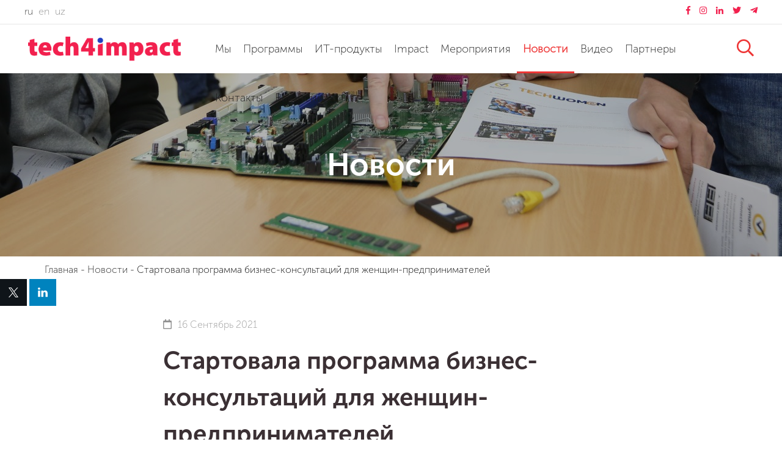

--- FILE ---
content_type: text/html; charset=UTF-8
request_url: https://tech4impact.uz/news/startovala-programma-biznes-konsultatsij-dlya-zhenshhin-predprinimatelej/
body_size: 10329
content:
<!DOCTYPE html>
<html lang="ru-RU">
<head>
    <meta charset="UTF-8">
    <meta name="viewport" content="width=device-width, initial-scale=1">
    <link rel="stylesheet" href="https://stackpath.bootstrapcdn.com/bootstrap/4.1.1/css/bootstrap.min.css" integrity="sha384-WskhaSGFgHYWDcbwN70/dfYBj47jz9qbsMId/iRN3ewGhXQFZCSftd1LZCfmhktB" crossorigin="anonymous">
    <link rel="stylesheet" href="https://tech4impact.uz/wp-content/themes/tech/style.css">
    <title>Стартовала программа бизнес-консультаций для женщин-предпринимателей | Tech4Impact</title>

    <link rel="stylesheet" href="https://tech4impact.uz/wp-content/themes/tech/fonts/web-fonts-with-css/css/fontawesome-all.css">

	<meta name="yandex-verification" content="81cc91ebe030b20a" />




    <link rel="apple-touch-icon" sizes="180x180" href="https://tech4impact.uz/wp-content/themes/tech/favicon/apple-touch-icon.png">
    <link rel="icon" type="image/png" sizes="32x32" href="https://tech4impact.uz/wp-content/themes/tech/favicon/favicon-32x32.png">
    <link rel="icon" type="image/png" sizes="16x16" href="https://tech4impact.uz/wp-content/themes/tech/favicon/favicon-16x16.png">
    <link rel="manifest" href="https://tech4impact.uz/wp-content/themes/tech/favicon/site.webmanifest">
    <meta name="msapplication-TileColor" content="#da532c">
    <meta name="theme-color" content="#ffffff">





	<meta property="og:image" content="https://tech4impact.uz/wp-content/themes/tech/img/fb_share.png" />
    <link rel="pingback" href="https://tech4impact.uz/xmlrpc.php">
    <meta name='robots' content='max-image-preview:large' />

<!-- All in One SEO Pack 2.5 by Michael Torbert of Semper Fi Web Design[454,472] -->
<link rel="canonical" href="https://tech4impact.uz/news/startovala-programma-biznes-konsultatsij-dlya-zhenshhin-predprinimatelej/" />
<!-- /all in one seo pack -->
<link rel="alternate" type="application/rss+xml" title="Tech4Impact &raquo; Лента комментариев к &laquo;Стартовала программа бизнес-консультаций для женщин-предпринимателей&raquo;" href="https://tech4impact.uz/news/startovala-programma-biznes-konsultatsij-dlya-zhenshhin-predprinimatelej/feed/" />
<script type="text/javascript">
window._wpemojiSettings = {"baseUrl":"https:\/\/s.w.org\/images\/core\/emoji\/14.0.0\/72x72\/","ext":".png","svgUrl":"https:\/\/s.w.org\/images\/core\/emoji\/14.0.0\/svg\/","svgExt":".svg","source":{"concatemoji":"https:\/\/tech4impact.uz\/wp-includes\/js\/wp-emoji-release.min.js?ver=6.1.9"}};
/*! This file is auto-generated */
!function(e,a,t){var n,r,o,i=a.createElement("canvas"),p=i.getContext&&i.getContext("2d");function s(e,t){var a=String.fromCharCode,e=(p.clearRect(0,0,i.width,i.height),p.fillText(a.apply(this,e),0,0),i.toDataURL());return p.clearRect(0,0,i.width,i.height),p.fillText(a.apply(this,t),0,0),e===i.toDataURL()}function c(e){var t=a.createElement("script");t.src=e,t.defer=t.type="text/javascript",a.getElementsByTagName("head")[0].appendChild(t)}for(o=Array("flag","emoji"),t.supports={everything:!0,everythingExceptFlag:!0},r=0;r<o.length;r++)t.supports[o[r]]=function(e){if(p&&p.fillText)switch(p.textBaseline="top",p.font="600 32px Arial",e){case"flag":return s([127987,65039,8205,9895,65039],[127987,65039,8203,9895,65039])?!1:!s([55356,56826,55356,56819],[55356,56826,8203,55356,56819])&&!s([55356,57332,56128,56423,56128,56418,56128,56421,56128,56430,56128,56423,56128,56447],[55356,57332,8203,56128,56423,8203,56128,56418,8203,56128,56421,8203,56128,56430,8203,56128,56423,8203,56128,56447]);case"emoji":return!s([129777,127995,8205,129778,127999],[129777,127995,8203,129778,127999])}return!1}(o[r]),t.supports.everything=t.supports.everything&&t.supports[o[r]],"flag"!==o[r]&&(t.supports.everythingExceptFlag=t.supports.everythingExceptFlag&&t.supports[o[r]]);t.supports.everythingExceptFlag=t.supports.everythingExceptFlag&&!t.supports.flag,t.DOMReady=!1,t.readyCallback=function(){t.DOMReady=!0},t.supports.everything||(n=function(){t.readyCallback()},a.addEventListener?(a.addEventListener("DOMContentLoaded",n,!1),e.addEventListener("load",n,!1)):(e.attachEvent("onload",n),a.attachEvent("onreadystatechange",function(){"complete"===a.readyState&&t.readyCallback()})),(e=t.source||{}).concatemoji?c(e.concatemoji):e.wpemoji&&e.twemoji&&(c(e.twemoji),c(e.wpemoji)))}(window,document,window._wpemojiSettings);
</script>
<style type="text/css">
img.wp-smiley,
img.emoji {
	display: inline !important;
	border: none !important;
	box-shadow: none !important;
	height: 1em !important;
	width: 1em !important;
	margin: 0 0.07em !important;
	vertical-align: -0.1em !important;
	background: none !important;
	padding: 0 !important;
}
</style>
	<link rel='stylesheet' id='wp-block-library-css' href='https://tech4impact.uz/wp-includes/css/dist/block-library/style.min.css?ver=6.1.9' type='text/css' media='all' />
<link rel='stylesheet' id='classic-theme-styles-css' href='https://tech4impact.uz/wp-includes/css/classic-themes.min.css?ver=1' type='text/css' media='all' />
<style id='global-styles-inline-css' type='text/css'>
body{--wp--preset--color--black: #000000;--wp--preset--color--cyan-bluish-gray: #abb8c3;--wp--preset--color--white: #ffffff;--wp--preset--color--pale-pink: #f78da7;--wp--preset--color--vivid-red: #cf2e2e;--wp--preset--color--luminous-vivid-orange: #ff6900;--wp--preset--color--luminous-vivid-amber: #fcb900;--wp--preset--color--light-green-cyan: #7bdcb5;--wp--preset--color--vivid-green-cyan: #00d084;--wp--preset--color--pale-cyan-blue: #8ed1fc;--wp--preset--color--vivid-cyan-blue: #0693e3;--wp--preset--color--vivid-purple: #9b51e0;--wp--preset--gradient--vivid-cyan-blue-to-vivid-purple: linear-gradient(135deg,rgba(6,147,227,1) 0%,rgb(155,81,224) 100%);--wp--preset--gradient--light-green-cyan-to-vivid-green-cyan: linear-gradient(135deg,rgb(122,220,180) 0%,rgb(0,208,130) 100%);--wp--preset--gradient--luminous-vivid-amber-to-luminous-vivid-orange: linear-gradient(135deg,rgba(252,185,0,1) 0%,rgba(255,105,0,1) 100%);--wp--preset--gradient--luminous-vivid-orange-to-vivid-red: linear-gradient(135deg,rgba(255,105,0,1) 0%,rgb(207,46,46) 100%);--wp--preset--gradient--very-light-gray-to-cyan-bluish-gray: linear-gradient(135deg,rgb(238,238,238) 0%,rgb(169,184,195) 100%);--wp--preset--gradient--cool-to-warm-spectrum: linear-gradient(135deg,rgb(74,234,220) 0%,rgb(151,120,209) 20%,rgb(207,42,186) 40%,rgb(238,44,130) 60%,rgb(251,105,98) 80%,rgb(254,248,76) 100%);--wp--preset--gradient--blush-light-purple: linear-gradient(135deg,rgb(255,206,236) 0%,rgb(152,150,240) 100%);--wp--preset--gradient--blush-bordeaux: linear-gradient(135deg,rgb(254,205,165) 0%,rgb(254,45,45) 50%,rgb(107,0,62) 100%);--wp--preset--gradient--luminous-dusk: linear-gradient(135deg,rgb(255,203,112) 0%,rgb(199,81,192) 50%,rgb(65,88,208) 100%);--wp--preset--gradient--pale-ocean: linear-gradient(135deg,rgb(255,245,203) 0%,rgb(182,227,212) 50%,rgb(51,167,181) 100%);--wp--preset--gradient--electric-grass: linear-gradient(135deg,rgb(202,248,128) 0%,rgb(113,206,126) 100%);--wp--preset--gradient--midnight: linear-gradient(135deg,rgb(2,3,129) 0%,rgb(40,116,252) 100%);--wp--preset--duotone--dark-grayscale: url('#wp-duotone-dark-grayscale');--wp--preset--duotone--grayscale: url('#wp-duotone-grayscale');--wp--preset--duotone--purple-yellow: url('#wp-duotone-purple-yellow');--wp--preset--duotone--blue-red: url('#wp-duotone-blue-red');--wp--preset--duotone--midnight: url('#wp-duotone-midnight');--wp--preset--duotone--magenta-yellow: url('#wp-duotone-magenta-yellow');--wp--preset--duotone--purple-green: url('#wp-duotone-purple-green');--wp--preset--duotone--blue-orange: url('#wp-duotone-blue-orange');--wp--preset--font-size--small: 13px;--wp--preset--font-size--medium: 20px;--wp--preset--font-size--large: 36px;--wp--preset--font-size--x-large: 42px;--wp--preset--spacing--20: 0.44rem;--wp--preset--spacing--30: 0.67rem;--wp--preset--spacing--40: 1rem;--wp--preset--spacing--50: 1.5rem;--wp--preset--spacing--60: 2.25rem;--wp--preset--spacing--70: 3.38rem;--wp--preset--spacing--80: 5.06rem;}:where(.is-layout-flex){gap: 0.5em;}body .is-layout-flow > .alignleft{float: left;margin-inline-start: 0;margin-inline-end: 2em;}body .is-layout-flow > .alignright{float: right;margin-inline-start: 2em;margin-inline-end: 0;}body .is-layout-flow > .aligncenter{margin-left: auto !important;margin-right: auto !important;}body .is-layout-constrained > .alignleft{float: left;margin-inline-start: 0;margin-inline-end: 2em;}body .is-layout-constrained > .alignright{float: right;margin-inline-start: 2em;margin-inline-end: 0;}body .is-layout-constrained > .aligncenter{margin-left: auto !important;margin-right: auto !important;}body .is-layout-constrained > :where(:not(.alignleft):not(.alignright):not(.alignfull)){max-width: var(--wp--style--global--content-size);margin-left: auto !important;margin-right: auto !important;}body .is-layout-constrained > .alignwide{max-width: var(--wp--style--global--wide-size);}body .is-layout-flex{display: flex;}body .is-layout-flex{flex-wrap: wrap;align-items: center;}body .is-layout-flex > *{margin: 0;}:where(.wp-block-columns.is-layout-flex){gap: 2em;}.has-black-color{color: var(--wp--preset--color--black) !important;}.has-cyan-bluish-gray-color{color: var(--wp--preset--color--cyan-bluish-gray) !important;}.has-white-color{color: var(--wp--preset--color--white) !important;}.has-pale-pink-color{color: var(--wp--preset--color--pale-pink) !important;}.has-vivid-red-color{color: var(--wp--preset--color--vivid-red) !important;}.has-luminous-vivid-orange-color{color: var(--wp--preset--color--luminous-vivid-orange) !important;}.has-luminous-vivid-amber-color{color: var(--wp--preset--color--luminous-vivid-amber) !important;}.has-light-green-cyan-color{color: var(--wp--preset--color--light-green-cyan) !important;}.has-vivid-green-cyan-color{color: var(--wp--preset--color--vivid-green-cyan) !important;}.has-pale-cyan-blue-color{color: var(--wp--preset--color--pale-cyan-blue) !important;}.has-vivid-cyan-blue-color{color: var(--wp--preset--color--vivid-cyan-blue) !important;}.has-vivid-purple-color{color: var(--wp--preset--color--vivid-purple) !important;}.has-black-background-color{background-color: var(--wp--preset--color--black) !important;}.has-cyan-bluish-gray-background-color{background-color: var(--wp--preset--color--cyan-bluish-gray) !important;}.has-white-background-color{background-color: var(--wp--preset--color--white) !important;}.has-pale-pink-background-color{background-color: var(--wp--preset--color--pale-pink) !important;}.has-vivid-red-background-color{background-color: var(--wp--preset--color--vivid-red) !important;}.has-luminous-vivid-orange-background-color{background-color: var(--wp--preset--color--luminous-vivid-orange) !important;}.has-luminous-vivid-amber-background-color{background-color: var(--wp--preset--color--luminous-vivid-amber) !important;}.has-light-green-cyan-background-color{background-color: var(--wp--preset--color--light-green-cyan) !important;}.has-vivid-green-cyan-background-color{background-color: var(--wp--preset--color--vivid-green-cyan) !important;}.has-pale-cyan-blue-background-color{background-color: var(--wp--preset--color--pale-cyan-blue) !important;}.has-vivid-cyan-blue-background-color{background-color: var(--wp--preset--color--vivid-cyan-blue) !important;}.has-vivid-purple-background-color{background-color: var(--wp--preset--color--vivid-purple) !important;}.has-black-border-color{border-color: var(--wp--preset--color--black) !important;}.has-cyan-bluish-gray-border-color{border-color: var(--wp--preset--color--cyan-bluish-gray) !important;}.has-white-border-color{border-color: var(--wp--preset--color--white) !important;}.has-pale-pink-border-color{border-color: var(--wp--preset--color--pale-pink) !important;}.has-vivid-red-border-color{border-color: var(--wp--preset--color--vivid-red) !important;}.has-luminous-vivid-orange-border-color{border-color: var(--wp--preset--color--luminous-vivid-orange) !important;}.has-luminous-vivid-amber-border-color{border-color: var(--wp--preset--color--luminous-vivid-amber) !important;}.has-light-green-cyan-border-color{border-color: var(--wp--preset--color--light-green-cyan) !important;}.has-vivid-green-cyan-border-color{border-color: var(--wp--preset--color--vivid-green-cyan) !important;}.has-pale-cyan-blue-border-color{border-color: var(--wp--preset--color--pale-cyan-blue) !important;}.has-vivid-cyan-blue-border-color{border-color: var(--wp--preset--color--vivid-cyan-blue) !important;}.has-vivid-purple-border-color{border-color: var(--wp--preset--color--vivid-purple) !important;}.has-vivid-cyan-blue-to-vivid-purple-gradient-background{background: var(--wp--preset--gradient--vivid-cyan-blue-to-vivid-purple) !important;}.has-light-green-cyan-to-vivid-green-cyan-gradient-background{background: var(--wp--preset--gradient--light-green-cyan-to-vivid-green-cyan) !important;}.has-luminous-vivid-amber-to-luminous-vivid-orange-gradient-background{background: var(--wp--preset--gradient--luminous-vivid-amber-to-luminous-vivid-orange) !important;}.has-luminous-vivid-orange-to-vivid-red-gradient-background{background: var(--wp--preset--gradient--luminous-vivid-orange-to-vivid-red) !important;}.has-very-light-gray-to-cyan-bluish-gray-gradient-background{background: var(--wp--preset--gradient--very-light-gray-to-cyan-bluish-gray) !important;}.has-cool-to-warm-spectrum-gradient-background{background: var(--wp--preset--gradient--cool-to-warm-spectrum) !important;}.has-blush-light-purple-gradient-background{background: var(--wp--preset--gradient--blush-light-purple) !important;}.has-blush-bordeaux-gradient-background{background: var(--wp--preset--gradient--blush-bordeaux) !important;}.has-luminous-dusk-gradient-background{background: var(--wp--preset--gradient--luminous-dusk) !important;}.has-pale-ocean-gradient-background{background: var(--wp--preset--gradient--pale-ocean) !important;}.has-electric-grass-gradient-background{background: var(--wp--preset--gradient--electric-grass) !important;}.has-midnight-gradient-background{background: var(--wp--preset--gradient--midnight) !important;}.has-small-font-size{font-size: var(--wp--preset--font-size--small) !important;}.has-medium-font-size{font-size: var(--wp--preset--font-size--medium) !important;}.has-large-font-size{font-size: var(--wp--preset--font-size--large) !important;}.has-x-large-font-size{font-size: var(--wp--preset--font-size--x-large) !important;}
.wp-block-navigation a:where(:not(.wp-element-button)){color: inherit;}
:where(.wp-block-columns.is-layout-flex){gap: 2em;}
.wp-block-pullquote{font-size: 1.5em;line-height: 1.6;}
</style>
<link rel='stylesheet' id='contact-form-7-css' href='https://tech4impact.uz/wp-content/plugins/contact-form-7/includes/css/styles.css?ver=5.1.3' type='text/css' media='all' />
<link rel='stylesheet' id='slb_core-css' href='https://tech4impact.uz/wp-content/plugins/simple-lightbox/client/css/app.css?ver=2.7.1' type='text/css' media='all' />
<script type='text/javascript' src='https://tech4impact.uz/wp-includes/js/jquery/jquery.min.js?ver=3.6.1' id='jquery-core-js'></script>
<script type='text/javascript' src='https://tech4impact.uz/wp-includes/js/jquery/jquery-migrate.min.js?ver=3.3.2' id='jquery-migrate-js'></script>
<link rel="https://api.w.org/" href="https://tech4impact.uz/wp-json/" /><link rel="alternate" type="application/json" href="https://tech4impact.uz/wp-json/wp/v2/posts/1810" /><link rel="EditURI" type="application/rsd+xml" title="RSD" href="https://tech4impact.uz/xmlrpc.php?rsd" />
<link rel="wlwmanifest" type="application/wlwmanifest+xml" href="https://tech4impact.uz/wp-includes/wlwmanifest.xml" />
<meta name="generator" content="WordPress 6.1.9" />
<link rel='shortlink' href='https://tech4impact.uz/?p=1810' />
<link rel="alternate" type="application/json+oembed" href="https://tech4impact.uz/wp-json/oembed/1.0/embed?url=https%3A%2F%2Ftech4impact.uz%2Fnews%2Fstartovala-programma-biznes-konsultatsij-dlya-zhenshhin-predprinimatelej%2F" />
<link rel="alternate" type="text/xml+oembed" href="https://tech4impact.uz/wp-json/oembed/1.0/embed?url=https%3A%2F%2Ftech4impact.uz%2Fnews%2Fstartovala-programma-biznes-konsultatsij-dlya-zhenshhin-predprinimatelej%2F&#038;format=xml" />
<style type="text/css">
.qtranxs_flag_ru {background-image: url(https://tech4impact.uz/wp-content/plugins/qtranslate-x/flags/ru.png); background-repeat: no-repeat;}
.qtranxs_flag_en {background-image: url(https://tech4impact.uz/wp-content/plugins/qtranslate-x/flags/gb.png); background-repeat: no-repeat;}
.qtranxs_flag_uz {background-image: url(https://tech4impact.uz/wp-content/plugins/qtranslate-x/flags/uz.png); background-repeat: no-repeat;}
</style>
<link hreflang="ru" href="https://tech4impact.uz/ru/news/startovala-programma-biznes-konsultatsij-dlya-zhenshhin-predprinimatelej/" rel="alternate" />
<link hreflang="en" href="https://tech4impact.uz/en/news/startovala-programma-biznes-konsultatsij-dlya-zhenshhin-predprinimatelej/" rel="alternate" />
<link hreflang="uz" href="https://tech4impact.uz/uz/news/startovala-programma-biznes-konsultatsij-dlya-zhenshhin-predprinimatelej/" rel="alternate" />
<link hreflang="x-default" href="https://tech4impact.uz/news/startovala-programma-biznes-konsultatsij-dlya-zhenshhin-predprinimatelej/" rel="alternate" />
<meta name="generator" content="qTranslate-X 3.4.6.8" />

    <link rel="stylesheet" href="https://tech4impact.uz/wp-content/themes/tech/css/animate.css">
    <link rel="stylesheet" href="https://tech4impact.uz/wp-content/themes/tech/js/owl-carousel/assets/owl.carousel.css">
    <link rel="stylesheet" href="https://tech4impact.uz/wp-content/themes/tech/js/owl-carousel/assets/owl.theme.default.min.css">
    <!--[if lt IE 9]>
    <script src="https://tech4impact.uz/wp-content/themes/tech/js/html5shiv/es5-shim.min.js"></script>
    <script src="https://tech4impact.uz/wp-content/themes/tech/js/html5shiv/html5shiv.min.js"></script>
    <script src="https://tech4impact.uz/wp-content/themes/tech/js/html5shiv/html5shiv-printshiv.min.js"></script>
    <script src="https://tech4impact.uz/wp-content/themes/tech/js/respond/respond.min.js"></script>
    <![endif]-->

    <script type="text/javascript" src="https://ajax.googleapis.com/ajax/libs/jquery/3.1.1/jquery.min.js"></script>
    <script src='https://www.google.com/recaptcha/api.js'></script>
    <script src="https://tech4impact.uz/wp-content/themes/tech/js/owl-carousel/owl.carousel.js"></script>
    
    
            <style>
            nav.navbar{
                position: sticky;
            }
        </style>
        </head>

<body>
	<!-- Yandex.Metrika counter -->
<script type="text/javascript" >
   (function(m,e,t,r,i,k,a){m[i]=m[i]||function(){(m[i].a=m[i].a||[]).push(arguments)};
   m[i].l=1*new Date();k=e.createElement(t),a=e.getElementsByTagName(t)[0],k.async=1,k.src=r,a.parentNode.insertBefore(k,a)})
   (window, document, "script", "https://mc.yandex.ru/metrika/tag.js", "ym");

   ym(55343545, "init", {
        clickmap:true,
        trackLinks:true,
        accurateTrackBounce:true,
        webvisor:true
   });
</script>
<noscript><div><img src="https://mc.yandex.ru/watch/55343545" style="position:absolute; left:-9999px;" alt="" /></div></noscript>
<!-- /Yandex.Metrika counter -->
	
	
	
	<!-- Global site tag (gtag.js) - Google Analytics -->
<script async src="https://www.googletagmanager.com/gtag/js?id=UA-87681134-2"></script>
<script>
  window.dataLayer = window.dataLayer || [];
  function gtag(){dataLayer.push(arguments);}
  gtag('js', new Date());

  gtag('config', 'UA-87681134-2');
</script>

	
	
	
	<div class="social_container_header desktop">
		<div class="lang_container">
			<!-- Widget Shortcode --><style type="text/css">
.qtranxs_widget ul { margin: 0; }
.qtranxs_widget ul li
{
display: inline; /* horizontal list, use "list-item" or other appropriate value for vertical list */
list-style-type: none; /* use "initial" or other to enable bullets */
margin: 0 5px 0 0; /* adjust spacing between items */
opacity: 0.5;
-o-transition: 1s ease opacity;
-moz-transition: 1s ease opacity;
-webkit-transition: 1s ease opacity;
transition: 1s ease opacity;
}
/* .qtranxs_widget ul li span { margin: 0 5px 0 0; } */ /* other way to control spacing */
.qtranxs_widget ul li.active { opacity: 0.8; }
.qtranxs_widget ul li:hover { opacity: 1; }
.qtranxs_widget img { box-shadow: none; vertical-align: middle; display: initial; }
.qtranxs_flag { height:12px; width:18px; display:block; }
.qtranxs_flag_and_text { padding-left:20px; }
.qtranxs_flag span { display:none; }
</style>
<div id="qtranslate-2" class="widget qtranxs_widget">
<ul class="language-chooser language-chooser-custom qtranxs_language_chooser" id="qtranslate--1-chooser">
<li class="language-chooser-item language-chooser-item-ru active"><a href="https://tech4impact.uz/ru/news/startovala-programma-biznes-konsultatsij-dlya-zhenshhin-predprinimatelej/" title="Русский (ru)">ru</a></li>
<li class="language-chooser-item language-chooser-item-en"><a href="https://tech4impact.uz/en/news/startovala-programma-biznes-konsultatsij-dlya-zhenshhin-predprinimatelej/" title="English (en)">en</a></li>
<li class="language-chooser-item language-chooser-item-uz"><a href="https://tech4impact.uz/uz/news/startovala-programma-biznes-konsultatsij-dlya-zhenshhin-predprinimatelej/" title="Uzbek (uz)">uz</a></li>
</ul><div class="qtranxs_widget_end"></div>
</div><!-- /Widget Shortcode -->		</div>
		<div class="socials">
				<a class="facebook" href="https://www.facebook.com/Tech4impactuz-108913413831340/"><i class="fab fa-facebook-f"></i></a>
				<a class="instagram" href="https://www.instagram.com/tech4impact.uz/"><i class="fab fa-instagram"></i></a>
				<a class="linkedin" href="https://www.linkedin.com/company/tech4impactuz"><i class="fab fa-linkedin-in"></i></a>
							<a class="twitter" href="https://twitter.com/tech4impact_uz"><i class="fab fa-twitter"></i></a>
										<a class="telegram" href="https://t.me/greentechkarakalpakstan"><i class="fab fa-telegram-plane"></i></a>
					</div>
		
	</div>
<nav class="navbar navbar-expand-lg navbar-light white">
    
    <div class="nav_links" id="top_header">
        <div class="logo_container">
            <a href="https://tech4impact.uz" class="navbar-brand"><img src="https://tech4impact.uz/wp-content/uploads/Layer-2-1.png"></a>
        </div>
        <div class="navigation_container desktop" id="navbarNav">
            <ul id="menu-mainmenu" class="nav navbar-nav"><li itemscope="itemscope" itemtype="https://www.schema.org/SiteNavigationElement" id="menu-item-41" class="menu-item menu-item-type-post_type menu-item-object-page menu-item-41 nav-item"><a title="Мы" href="https://tech4impact.uz/about/" class="nav-link">Мы</a></li>
<li itemscope="itemscope" itemtype="https://www.schema.org/SiteNavigationElement" id="menu-item-43" class="menu-item menu-item-type-taxonomy menu-item-object-category menu-item-43 nav-item"><a title="Программы" href="https://tech4impact.uz/category/programmes/" class="nav-link">Программы</a></li>
<li itemscope="itemscope" itemtype="https://www.schema.org/SiteNavigationElement" id="menu-item-2115" class="menu-item menu-item-type-post_type menu-item-object-page menu-item-2115 nav-item"><a title="ИТ-продукты" href="https://tech4impact.uz/it-products/" class="nav-link">ИТ-продукты</a></li>
<li itemscope="itemscope" itemtype="https://www.schema.org/SiteNavigationElement" id="menu-item-38" class="menu-item menu-item-type-post_type menu-item-object-page menu-item-38 nav-item"><a title="Impact" href="https://tech4impact.uz/impact/" class="nav-link">Impact</a></li>
<li itemscope="itemscope" itemtype="https://www.schema.org/SiteNavigationElement" id="menu-item-42" class="menu-item menu-item-type-taxonomy menu-item-object-category menu-item-42 nav-item"><a title="Мероприятия" href="https://tech4impact.uz/category/events/" class="nav-link">Мероприятия</a></li>
<li itemscope="itemscope" itemtype="https://www.schema.org/SiteNavigationElement" id="menu-item-44" class="menu-item menu-item-type-taxonomy menu-item-object-category current-post-ancestor current-menu-parent current-post-parent active menu-item-44 nav-item"><a title="Новости" href="https://tech4impact.uz/category/news/" class="nav-link">Новости</a></li>
<li itemscope="itemscope" itemtype="https://www.schema.org/SiteNavigationElement" id="menu-item-1553" class="menu-item menu-item-type-post_type menu-item-object-page menu-item-1553 nav-item"><a title="Видео" href="https://tech4impact.uz/video/" class="nav-link">Видео</a></li>
<li itemscope="itemscope" itemtype="https://www.schema.org/SiteNavigationElement" id="menu-item-45" class="menu-item menu-item-type-taxonomy menu-item-object-category menu-item-45 nav-item"><a title="Партнеры" href="https://tech4impact.uz/category/partners/" class="nav-link">Партнеры</a></li>
<li itemscope="itemscope" itemtype="https://www.schema.org/SiteNavigationElement" id="menu-item-40" class="menu-item menu-item-type-post_type menu-item-object-page menu-item-40 nav-item"><a title="Контакты" href="https://tech4impact.uz/contacts/" class="nav-link">Контакты</a></li>
<li itemscope="itemscope" itemtype="https://www.schema.org/SiteNavigationElement" id="menu-item-4702" class="menu-item menu-item-type-taxonomy menu-item-object-category menu-item-4702 nav-item"><a title="Вакансии" href="https://tech4impact.uz/category/vakansii/" class="nav-link">Вакансии</a></li>
</ul>        </div>
        <div class="search_content desktop">
            <button class="search_btn" onclick="searchBtn()" id="search_btn_id"><i id="search_icon_id" class="fa fa-search"></i></button>
            <div class="searchform_container hidden" id="search_cont_id">
                <div id="search_form_id" class="search_form">
    <form action="https://tech4impact.uz/" autocomplete="on">
        <input class="search" value="" name="s" id="s" type="text" placeholder="Поиск по сайту...">
        <button type="submit"><i class="fa fa-search"></i></button>
    </form>
</div>            </div>
        </div>

        <div class="tablet">

            <div class="search_content">
                <button class="search_btn" onclick="searchBtn1()" id="search_btn_id1"><i id="search_icon_id1" class="fa fa-search"></i></button>
                <div class="searchform_container hidden" id="search_cont_id1">
                    <div id="search_form_id" class="search_form">
    <form action="https://tech4impact.uz/" autocomplete="on">
        <input class="search" value="" name="s" id="s" type="text" placeholder="Поиск по сайту...">
        <button type="submit"><i class="fa fa-search"></i></button>
    </form>
</div>                </div>
            </div>
            <button class="open_sidebar" id="open_side_id" onclick="sidenavBtn()"><i class="far fa-bars"></i></button>

        </div>

    </div>


</nav>

<div class="navigation_container tablet hidden" id="sideNav">
    <div class="logo_container">
        <a href="https://tech4impact.uz" class="navbar-brand"><img src="https://tech4impact.uz/wp-content/uploads/Layer-2-1.png"></a>
    </div>
    <ul id="menu-mainmenu-1" class="nav navbar-nav"><li itemscope="itemscope" itemtype="https://www.schema.org/SiteNavigationElement" class="menu-item menu-item-type-post_type menu-item-object-page menu-item-41 nav-item"><a title="Мы" href="https://tech4impact.uz/about/" class="nav-link">Мы</a></li>
<li itemscope="itemscope" itemtype="https://www.schema.org/SiteNavigationElement" class="menu-item menu-item-type-taxonomy menu-item-object-category menu-item-43 nav-item"><a title="Программы" href="https://tech4impact.uz/category/programmes/" class="nav-link">Программы</a></li>
<li itemscope="itemscope" itemtype="https://www.schema.org/SiteNavigationElement" class="menu-item menu-item-type-post_type menu-item-object-page menu-item-2115 nav-item"><a title="ИТ-продукты" href="https://tech4impact.uz/it-products/" class="nav-link">ИТ-продукты</a></li>
<li itemscope="itemscope" itemtype="https://www.schema.org/SiteNavigationElement" class="menu-item menu-item-type-post_type menu-item-object-page menu-item-38 nav-item"><a title="Impact" href="https://tech4impact.uz/impact/" class="nav-link">Impact</a></li>
<li itemscope="itemscope" itemtype="https://www.schema.org/SiteNavigationElement" class="menu-item menu-item-type-taxonomy menu-item-object-category menu-item-42 nav-item"><a title="Мероприятия" href="https://tech4impact.uz/category/events/" class="nav-link">Мероприятия</a></li>
<li itemscope="itemscope" itemtype="https://www.schema.org/SiteNavigationElement" class="menu-item menu-item-type-taxonomy menu-item-object-category current-post-ancestor current-menu-parent current-post-parent active menu-item-44 nav-item"><a title="Новости" href="https://tech4impact.uz/category/news/" class="nav-link">Новости</a></li>
<li itemscope="itemscope" itemtype="https://www.schema.org/SiteNavigationElement" class="menu-item menu-item-type-post_type menu-item-object-page menu-item-1553 nav-item"><a title="Видео" href="https://tech4impact.uz/video/" class="nav-link">Видео</a></li>
<li itemscope="itemscope" itemtype="https://www.schema.org/SiteNavigationElement" class="menu-item menu-item-type-taxonomy menu-item-object-category menu-item-45 nav-item"><a title="Партнеры" href="https://tech4impact.uz/category/partners/" class="nav-link">Партнеры</a></li>
<li itemscope="itemscope" itemtype="https://www.schema.org/SiteNavigationElement" class="menu-item menu-item-type-post_type menu-item-object-page menu-item-40 nav-item"><a title="Контакты" href="https://tech4impact.uz/contacts/" class="nav-link">Контакты</a></li>
<li itemscope="itemscope" itemtype="https://www.schema.org/SiteNavigationElement" class="menu-item menu-item-type-taxonomy menu-item-object-category menu-item-4702 nav-item"><a title="Вакансии" href="https://tech4impact.uz/category/vakansii/" class="nav-link">Вакансии</a></li>
</ul>	<div class="lang_container">
			<!-- Widget Shortcode --><style type="text/css">
.qtranxs_widget ul { margin: 0; }
.qtranxs_widget ul li
{
display: inline; /* horizontal list, use "list-item" or other appropriate value for vertical list */
list-style-type: none; /* use "initial" or other to enable bullets */
margin: 0 5px 0 0; /* adjust spacing between items */
opacity: 0.5;
-o-transition: 1s ease opacity;
-moz-transition: 1s ease opacity;
-webkit-transition: 1s ease opacity;
transition: 1s ease opacity;
}
/* .qtranxs_widget ul li span { margin: 0 5px 0 0; } */ /* other way to control spacing */
.qtranxs_widget ul li.active { opacity: 0.8; }
.qtranxs_widget ul li:hover { opacity: 1; }
.qtranxs_widget img { box-shadow: none; vertical-align: middle; display: initial; }
.qtranxs_flag { height:12px; width:18px; display:block; }
.qtranxs_flag_and_text { padding-left:20px; }
.qtranxs_flag span { display:none; }
</style>
<div id="qtranslate-2" class="widget qtranxs_widget">
<ul class="language-chooser language-chooser-custom qtranxs_language_chooser" id="qtranslate--1-chooser">
<li class="language-chooser-item language-chooser-item-ru active"><a href="https://tech4impact.uz/ru/news/startovala-programma-biznes-konsultatsij-dlya-zhenshhin-predprinimatelej/" title="Русский (ru)">ru</a></li>
<li class="language-chooser-item language-chooser-item-en"><a href="https://tech4impact.uz/en/news/startovala-programma-biznes-konsultatsij-dlya-zhenshhin-predprinimatelej/" title="English (en)">en</a></li>
<li class="language-chooser-item language-chooser-item-uz"><a href="https://tech4impact.uz/uz/news/startovala-programma-biznes-konsultatsij-dlya-zhenshhin-predprinimatelej/" title="Uzbek (uz)">uz</a></li>
</ul><div class="qtranxs_widget_end"></div>
</div><!-- /Widget Shortcode -->	</div>
    <div class="socials">
        <a class="facebook" href="https://www.facebook.com/Tech4impactuz-108913413831340/"><i class="fab fa-facebook-f"></i></a>
        <a class="instagram" href="https://www.instagram.com/tech4impact.uz/"><i class="fab fa-instagram"></i></a>
        <a class="linkedin" href="https://www.linkedin.com/company/tech4impactuz"><i class="fab fa-linkedin-in"></i></a>
				<a class="twitter" href="https://twitter.com/tech4impact_uz"><i class="fab fa-twitter"></i></a>
						<a class="telegram" href="https://t.me/greentechkarakalpakstan"><i class="fab fa-telegram-plane"></i></a>
		        
        
    </div>
</div>
<div class="nav_overlay hidden" id="over_nav"></div>

<script>

    function sidenavBtn() {
        var x = document.getElementById("sideNav");
        var i = document.getElementById("open_side_id");
        if (x.classList.contains("hidden")) {
            openSide();
        } else {
            closeSide();
        }
    }


    function searchBtn1() {
        var x = document.getElementById("search_cont_id1");
        var i = document.getElementById("search_icon_id1");
        if (x.classList.contains("hidden")) {
            openSearch1();
        } else {
            closeSearch1();
        }
    }

    function openSearch1() {
        document.getElementById("search_cont_id1").classList.remove("hidden");
        document.getElementById("search_cont_id1").classList.add("shown");
        document.getElementById("search_btn_id1").classList.add("close");
    }

    function closeSearch1() {
        document.getElementById("search_cont_id1").classList.add("hidden");
        document.getElementById("search_cont_id1").classList.remove("shown");
        document.getElementById("search_btn_id1").classList.remove("close");
    }
    function searchBtn() {
        var x = document.getElementById("search_cont_id");
        var i = document.getElementById("search_icon_id");
        if (x.classList.contains("hidden")) {
            openSearch();
        } else {
            closeSearch();
        }
    }
    function openSearch() {
        document.getElementById("search_cont_id").classList.remove("hidden");
        document.getElementById("search_cont_id").classList.add("shown");
        document.getElementById("search_btn_id").classList.add("close");
    }

    function closeSearch() {
        document.getElementById("search_cont_id").classList.add("hidden");
        document.getElementById("search_cont_id").classList.remove("shown");
        document.getElementById("search_btn_id").classList.remove("close");
    }


    function openSide() {
        document.getElementById("sideNav").classList.remove("hidden");
        document.getElementById("over_nav").classList.remove("hidden");
        document.getElementById("sideNav").classList.add("shown");
        document.getElementById("over_nav").classList.add("shown");
        document.getElementById("open_side_id").classList.add("close");
    }

    function closeSide() {
        document.getElementById("sideNav").classList.add("hidden");
        document.getElementById("over_nav").classList.add("hidden");
        document.getElementById("sideNav").classList.remove("shown");
        document.getElementById("over_nav").classList.remove("shown");
        document.getElementById("open_side_id").classList.remove("close");
    }




</script>


    <section class="banner">
					<img src="https://tech4impact.uz/wp-content/themes/tech/img/banner.jpg">
			        
        <div class="banner_overlay">
            <p class="title">
                Новости            </p>
        </div>
    </section>

			<div class="breadcrumbs_line">
				<div class="page-container">
					<div class="breadcrumbs-container">
						<div class="breadcrumbs" itemscope itemtype="http://schema.org/BreadcrumbList"><span itemprop="itemListElement" itemscope itemtype="http://schema.org/ListItem"><a href="https://tech4impact.uz/" itemprop="item" class="home"><span itemprop="name">Главная</span></a></span> <span class="sep">-</span> <span itemprop="itemListElement" itemscope itemtype="http://schema.org/ListItem"><a href="https://tech4impact.uz/category/news/" itemprop="item"><span itemprop="name">Новости</span></a></span> <span class="sep">-</span> <span class="current">Стартовала программа бизнес-консультаций для женщин-предпринимателей</span></div><!-- .breadcrumbs -->					</div>
				</div>
				
			</div>
			
			

    <section class="default_template single_template">
        <div class="page-container-nar">
                            <div class="news_info">
                    <p class="date"><i class="far fa-calendar"></i><span>16 Сентябрь 2021</span></p>
                    <!--<p class="views"><i class="far fa-eye"></i><span>2176</span></p>-->
                </div>
                            <p class="section-header"><span>Стартовала программа бизнес-консультаций для женщин-предпринимателей</span><span class="line"></span></p>
            <div class="text_block">
                <p>11 сентября 2021 года прошел первый вебинар в рамках программы ускорения женского предпринимательства, реализуемой ННО Tech4Impact, в партнерстве с Канадским Фондом Местных Инициатив.</p>
<p>👩‍💻В ходе вводного вебинара были обсуждены цели и задачи программы. Участницы высказали свои пожелания и ожидания от участия в проекте, а также получили свои первые задания от тренеров.</p>
            </div>
        </div>
    </section>





<div class="news single_more">
    <div class="page-container">
        <p class="section-header center"><span>Новости  по теме</span><span class="line"></span></p>
        <div class="row no-gutters">
                                <div class="col-sm-3 news_card">
                        <a href="https://tech4impact.uz/news/demo-den-programmy-it-i-tsifrovyh-stazhirovok-dlya-devushek/">
                            <div class="card">
                                <div class="pic">
                                    <img src="https://tech4impact.uz/wp-content/uploads/photo_2025-12-19_16-40-28.jpg">
                                </div>
                                <div class="desc">
                                    <p class="title">Демо День программы IT и цифровых стажировок для девушек</p>
                                    <p class="date">19 Декабрь 2025</p>
                                </div>
                            </div>
                        </a>

                    </div>
                                    <div class="col-sm-3 news_card">
                        <a href="https://tech4impact.uz/events/12-dekabrya-v-tashkente-proshel-demo-den-finalnoe-meropriyatie-programmy-it-i-tsifrovyh-stazhirovok-dlya-devushek-stazhery-mentory-i-predstaviteli-it-fintech-i-green-kompanij-podelilis-opytom-i-otzyv/">
                            <div class="card">
                                <div class="pic">
                                    <img src="https://tech4impact.uz/wp-content/uploads/262A0024-scaled.jpg">
                                </div>
                                <div class="desc">
                                    <p class="title">12 декабря в Ташкенте прошел Демо День (финальное мероприятие) программы IT и цифровых стажировок для девушек. Стажеры, менторы и представители IT, fintech и &#171;green&#187; компаний поделились опытом и отзывами о программе.</p>
                                    <p class="date">17 Декабрь 2025</p>
                                </div>
                            </div>
                        </a>

                    </div>
                                    <div class="col-sm-3 news_card">
                        <a href="https://tech4impact.uz/events/6-8-noyabrya-v-karshi-proshli-oflajn-treningi-po-programme-digital4business-dlya-predprinimatelej/">
                            <div class="card">
                                <div class="pic">
                                    <img src="https://tech4impact.uz/wp-content/uploads/photo_2_2025-11-17_23-00-46.jpg">
                                </div>
                                <div class="desc">
                                    <p class="title">6–8 ноября в Карши прошли офлайн-тренинги по программе DIGITAL4BUSINESS для предпринимателей.</p>
                                    <p class="date">18 Ноябрь 2025</p>
                                </div>
                            </div>
                        </a>

                    </div>
                                    <div class="col-sm-3 news_card">
                        <a href="https://tech4impact.uz/events/3-noyabrya-v-tashkente-proshlo-finalnoe-otchetnoe-meropriyatie-space-fest-programmy-unisat-stage-3/">
                            <div class="card">
                                <div class="pic">
                                    <img src="https://tech4impact.uz/wp-content/uploads/photo_2025-11-06_17-11-57.jpg">
                                </div>
                                <div class="desc">
                                    <p class="title">3 ноября в Ташкенте прошло финальное отчетное мероприятие (Space Fest) программы UniSat Stage 3.</p>
                                    <p class="date">06 Ноябрь 2025</p>
                                </div>
                            </div>
                        </a>

                    </div>
                        </div>
    </div>
</div>

	<div class="share_panel">
		<div class="share">
			<script src="https://yastatic.net/es5-shims/0.0.2/es5-shims.min.js"></script>
			<script src="https://yastatic.net/share2/share.js"></script>
			<div class="ya-share2" data-services="facebook,twitter,linkedin"></div>
		</div>
	</div>
    
    
<section class="tags">
    <div class="page-container">
        <div class="tag_list">
            <p>#Искусственный интеллект</p>
            <p>#Soft skills</p>
            <p>#Hardware</p>
            <p>#Hardware</p>
            <p>#Technology</p>
            <p>#Education</p>
            <p>#tEAMWORK</p>
        </div>
    </div>
</section>




<footer>
    <div class="page-container">
        <div class="row no-gutters footer_container">
            <div class="col-sm-3 logo">
                <a href="https://tech4impact.uz" class="navbar-brand"><img src="https://tech4impact.uz/wp-content/uploads/Layer-2-1.png"></a>
				
				<div class="footer_award">
					<img src="https://tech4impact.uz/wp-content/uploads/Women-in-Tech-CCA-Awards.jpg" class="poster" alt="poster">
					<div class="desc">
						<p class="title_1">Women in Tech® CCA Awards</p>
						<p class="title_2">Most Impactful Initiative Award</p>
					</div>
				
				
				</div>
            </div>

            <div class="col-sm-3 footer_nav">
                <ul id="menu-mainmenu-2" class=""><li class="menu-item menu-item-type-post_type menu-item-object-page menu-item-41"><a href="https://tech4impact.uz/about/">Мы</a></li>
<li class="menu-item menu-item-type-taxonomy menu-item-object-category menu-item-43"><a href="https://tech4impact.uz/category/programmes/">Программы</a></li>
<li class="menu-item menu-item-type-post_type menu-item-object-page menu-item-2115"><a href="https://tech4impact.uz/it-products/">ИТ-продукты</a></li>
<li class="menu-item menu-item-type-post_type menu-item-object-page menu-item-38"><a href="https://tech4impact.uz/impact/">Impact</a></li>
<li class="menu-item menu-item-type-taxonomy menu-item-object-category menu-item-42"><a href="https://tech4impact.uz/category/events/">Мероприятия</a></li>
<li class="menu-item menu-item-type-taxonomy menu-item-object-category current-post-ancestor current-menu-parent current-post-parent menu-item-44"><a href="https://tech4impact.uz/category/news/">Новости</a></li>
<li class="menu-item menu-item-type-post_type menu-item-object-page menu-item-1553"><a href="https://tech4impact.uz/video/">Видео</a></li>
<li class="menu-item menu-item-type-taxonomy menu-item-object-category menu-item-45"><a href="https://tech4impact.uz/category/partners/">Партнеры</a></li>
<li class="menu-item menu-item-type-post_type menu-item-object-page menu-item-40"><a href="https://tech4impact.uz/contacts/">Контакты</a></li>
<li class="menu-item menu-item-type-taxonomy menu-item-object-category menu-item-4702"><a href="https://tech4impact.uz/category/vakansii/">Вакансии</a></li>
</ul>            </div>
            <div class="col-sm-3 footer_nav">
                <ul id="menu-footermenu" class=""><li id="menu-item-800" class="menu-item menu-item-type-post_type menu-item-object-post menu-item-800"><a href="https://tech4impact.uz/programmes/curiosity-maker-space/about-6/">Curiosity Maker Space</a></li>
<li id="menu-item-797" class="menu-item menu-item-type-post_type menu-item-object-post menu-item-797"><a href="https://tech4impact.uz/programmes/cat/about-7/">C.A.T. Science Accelerator</a></li>
<li id="menu-item-794" class="menu-item menu-item-type-post_type menu-item-object-post menu-item-794"><a href="https://tech4impact.uz/programmes/family-challenge/about-8/">Семейный конкурс Curiosity Machine AI Family Challenge</a></li>
<li id="menu-item-799" class="menu-item menu-item-type-post_type menu-item-object-post menu-item-799"><a href="https://tech4impact.uz/programmes/technovation/about-5/">Technovation Girls Uzbekistan</a></li>
<li id="menu-item-798" class="menu-item menu-item-type-post_type menu-item-object-post menu-item-798"><a href="https://tech4impact.uz/programmes/ideathon/about-9/">Ideathon</a></li>
<li id="menu-item-795" class="menu-item menu-item-type-post_type menu-item-object-post menu-item-795"><a href="https://tech4impact.uz/programmes/smart-water/about-2/">Стартап акселератор Water Solutions Innovations Lab</a></li>
<li id="menu-item-796" class="menu-item menu-item-type-post_type menu-item-object-post menu-item-796"><a href="https://tech4impact.uz/programmes/climate-launchpad/about/">ClimateLaunchpad Uzbekistan</a></li>
<li id="menu-item-793" class="menu-item menu-item-type-post_type menu-item-object-post menu-item-793"><a href="https://tech4impact.uz/programmes/startupmix/about-3/">Конференция Startup Mix</a></li>
<li id="menu-item-792" class="menu-item menu-item-type-post_type menu-item-object-post menu-item-792"><a href="https://tech4impact.uz/programmes/women/about-4/">Центральноазиатская Неделя &#171;Женщины в науке и технологиях&#187;</a></li>
</ul>            </div>
            <div class="col-sm-3 contacts">
                <p class="addr"><i class="fas fa-map-marker-alt"></i><span>Улица Юнуса Раджаби, 62</span></p>
                <p class="tel"><i class="fas fa-phone"></i><span>+998 90 319-77-21</span></p>
                <p class="tel"><i class="fas fa-phone"></i><span>+998 90 989-72-57</span></p>
                <a class="mail" href="mailto:info@tech4impact.uz"><i class="fas fa-envelope"></i><span>info@tech4impact.uz</span></a>
            </div>
        </div>
        <div class="note_container">
            <p class="title">Tech4Impact 2021 &copy;</p>
            <div class="socials">
                <a class="facebook" href="https://www.facebook.com/Tech4impactuz-108913413831340/"><i class="fab fa-facebook-f"></i></a>
                <a class="instagram" href="https://www.instagram.com/tech4impact.uz/"><i class="fab fa-instagram"></i></a>
                <a class="linkedin" href="https://www.linkedin.com/company/tech4impactuz"><i class="fab fa-linkedin-in"></i></a>
								<a class="twitter" href="https://twitter.com/tech4impact_uz"><i class="fab fa-twitter"></i></a>
												<a class="telegram" href="https://t.me/greentechkarakalpakstan"><i class="fab fa-telegram-plane"></i></a>
				                
            </div>
        </div>

    </div>
</footer>

<script type='text/javascript' id='contact-form-7-js-extra'>
/* <![CDATA[ */
var wpcf7 = {"apiSettings":{"root":"https:\/\/tech4impact.uz\/wp-json\/contact-form-7\/v1","namespace":"contact-form-7\/v1"}};
/* ]]> */
</script>
<script type='text/javascript' src='https://tech4impact.uz/wp-content/plugins/contact-form-7/includes/js/scripts.js?ver=5.1.3' id='contact-form-7-js'></script>
<script type="text/javascript" id="slb_context">/* <![CDATA[ */if ( !!window.jQuery ) {(function($){$(document).ready(function(){if ( !!window.SLB ) { {$.extend(SLB, {"context":["public","user_guest"]});} }})})(jQuery);}/* ]]> */</script>
<script src="https://cdnjs.cloudflare.com/ajax/libs/popper.js/1.14.3/umd/popper.min.js" integrity="sha384-ZMP7rVo3mIykV+2+9J3UJ46jBk0WLaUAdn689aCwoqbBJiSnjAK/l8WvCWPIPm49" crossorigin="anonymous"></script>
<script src="https://stackpath.bootstrapcdn.com/bootstrap/4.1.1/js/bootstrap.min.js" integrity="sha384-smHYKdLADwkXOn1EmN1qk/HfnUcbVRZyYmZ4qpPea6sjB/pTJ0euyQp0Mk8ck+5T" crossorigin="anonymous"></script>
<script type="text/javascript" src="https://tech4impact.uz/wp-content/themes/tech/js/animations.js"></script>
</body>
</html>

--- FILE ---
content_type: text/css
request_url: https://tech4impact.uz/wp-content/themes/tech/style.css
body_size: 7737
content:
/*
Theme Name: Tech4Impact
Author: alina
Description: Tech4Impact site
Version: 1.0.0
*/


@font-face {
    font-family: museo;
    src: url(fonts/museo/MuseoSansCyrl.otf);
}


@font-face {
    font-family: museo-bold;
    src: url(fonts/museo/MuseoSansCyrl_2.otf);
}

/* --------------- reset.css --------------- */
html, body, div, span, h1, h2, h3, h4, h5, h6, p, em, img, strong, sub, sup, b, u, i,  dl, dt, dd, ol, ul, li, fieldset, form, label, table, tbody, tfoot, thead, tr, th, td, article, aside, canvas, details, figcaption, figure, footer, header, menu, nav, section, summary, time, mark, audio, video {
    margin: 0;
    padding: 0;
    border: 0;
    outline: 0;                               /* обнуляем отступы и убираем бордюры */
    vertical-align: baseline;          /* приводим все к одной базовой линии */
    background: transparent;      /* чтобы не проскакивали левые фоны, установленные по умолчанию */
    font-size: 100%;                     /* размер шрифта всем одинаковый */
    font-family: museo, sans-serif;
}
a {                                      	     /* ссылка не в общем списке чтобы не сбрасывать outline по умолчанию */
    margin:0;
    padding:0;
    font-size:100%;
    vertical-align:baseline;
    background:transparent;
    outline:none;
}
table {						/* устраняем отступы между ячейками таблицы */
    border-collapse: collapse;
    border-spacing: 0;
}
td, td img {
    vertical-align: top;			/* возвращаем привычное вертикальное выравнивание */
}
input, select, button, textarea {
    margin: 0; 				/* убираем отступы по умолчанию для элементов форм (в частности для checkbox и radio) */
    font-size: 100%; 			/* делаем размер шрифтов везде одинаковым */
    outline: none;
}
input[type="text"], input[type="password"], textarea {
    padding: 0; 				/* убираем внутренние отступы для текстовых полей */
}
input[type="checkbox"] { 		/* вертикальное выравнивание чекбоксов и радиобатонов относительно меток */
    vertical-align: bottom;
}
input[type="radio"] {
    vertical-align: text-bottom;
}
sub {
    vertical-align: sub;
    font-size: smaller;
}
sup {
    vertical-align: super;
    font-size: smaller;
}
article, aside, details, figcaption, figure, footer, header, menu, nav, section {
    display:block;
}
nav ul ,
footer ul {
    list-style:none;
}
/* --------------- /reset.css --------------- */

/* --------------- базовые настройки ---------*/
html {
    min-height:100%; /* всегда показываем вертикальную полосу прокрутки  */
	scroll-behavior: smooth;
}
body {
    color: #000;
    text-align: left;
    font-size: 1em; /* используем безопасные шрифтовые CSS стеки */
    min-height:100%;
    font-family: museo,sans-serif;
	position:relative;
}
a, a:visited { /* порядок правил для ссылок имеет значение */
    color: #1A1A1A;
}
a:hover {
    color: #EE3535;
    text-decoration:none;
}
a:focus, a:active {
    color: #1A1A1A;
}
h1, h2, h3, h4, h5, h6{
    font-weight:normal;
}
img{

    max-width:100%;
}
.clr{
    clear:both;
}
.clearfix:after {
    clear: both;
    content: "";
    display: table;
}

.owl-carousel 
  {
    touch-action: manipulation; 
  }
/* --------------- /базовые настройки ---------*/

.page-container{
    max-width: 1134px;
    margin: auto;
}
.page-container-nar{
    max-width: 746px;
    margin: auto;
}

.section-header{
	font-family: museo-bold, sans-serif;
    position: relative;
    width: fit-content;
    font-size: 40px;
	font-weight: 700;
    line-height: 60px;
    color: #3B3034;
    display: block;
    padding-bottom: 10px;
}
.section-header span{
	font-family: museo-bold, sans-serif;
}
.section-header.center{
    text-align: center;
    margin: 0 auto;
}
.section-header.center .line{
    margin: 13px auto 0;
}
.section-header .line{
    width: 65%;
    margin: 13px 0 0;
    height: 4px;
    background: #EE3535;
    position: absolute;
    bottom: 0;
    right: 0;
    left: 0;
    display: block;
}


.section-breadcrumbs{
	font-size: 35px;
}


.breadcrumbs_line{
	padding:10px 30px;
}


.social_container_header{
	/*background:#F2204E;*/
	padding:7px 40px 8px;
	display:flex;
	border-bottom:1px solid #E6E6E6;
}
.social_container_header .socials{
	display: flex;
    margin-left: auto;
}
.social_container_header .socials a {
    margin-left: 15px;
	/*color:#fff;*/
	color:#F2204E;
	font-size:14px;
}
/*region nav*/
nav.navbar{
    padding: 0;
    background: rgba(255,255,255,0.95);
    position: sticky;
    top: 0;
    left: 0;
    right: 0;
    z-index: 10;
}
nav.navbar a.navbar-brand{
    display: flex;
    padding: 20px 30px;
    height: 100%;
    margin: 0;
    /*background: rgba(238, 53, 53, 0.9);*/
}

nav.navbar a.navbar-brand img{
    height: 100%;
    width: auto;
    margin: auto;
	object-fit: contain;
}

nav .nav_links{
    display: flex;
    width: 100%;
	max-height: 80px;
}
nav .nav_links .navigation_container{
    margin-left: auto;
}
nav .nav_links .navigation_container>ul{
    height: 100%;
}
nav .nav_links .navigation_container ul li a.nav-link{
    padding: 26px 10px 23px;
    font-size: 18px;
    line-height: 28px;
    color: #1A1A1A;
}

nav .nav_links .navigation_container ul li{
    border-bottom: 3px solid transparent;
}
nav .nav_links .navigation_container ul li.active,
nav .nav_links .navigation_container ul li:hover{
    border-bottom: 3px solid #EE3535;
}
nav .nav_links .navigation_container ul li.active  a.nav-link,
nav .nav_links .navigation_container ul li:hover  a.nav-link{
    color: #EE3535;
	font-weight:600;
}




/*region search*/

.search_btn {
    background: transparent;
    border: none;
    cursor: pointer;
    transition-duration: 0.8s;
    /*margin-left: auto;*/
	margin-left: 10px;
    margin-right: 30px;
    width: 60px;
    height: 100%;
    padding: 10px;
}


.search_btn:focus {
    outline: none;
}
.search_form{
    display: block;
    z-index: 3;
    background: rgba(238, 53, 53, 0.9);
    height:70px;
}

.search_form form{
    display: flex;
}

.searchform_container.hidden{
    /*display: none;*/
    height: 0;
    overflow: hidden;
    transition-duration: 0.8s;
}
.search_content{
    position: relative;
}
.searchform_container{
    position: absolute;
    z-index: 2;
    top: 100%;
    right: 0;

}

.searchform_container.shown{
    /*display: block;*/
    transition-duration: 0.8s;
    height: 100px;
    overflow: hidden;

}
.search_btn.close{
    background: transparent;
    transition-duration: 0.8s;
}
.search_btn i{
    font-size:28px;
    font-weight: 400;
}

.search_btn i.fa-search{
    transition-duration: 0.8s;
    color: #EE3535;
}

.search_btn i.fa-times{
    transition-duration: 0.8s;
    color: #EE3535;
}

.search_form input[type="text"] {
    font-size: 20px;
    padding:15px 20px;
    border: 0;
    margin:0;
    background: transparent;
    color: rgba(255, 255, 255, 0.8);
    text-transform: uppercase;
}

.search_form button[type="submit"] {
    font-size: 20px;
    height:70px;
    padding:15px 20px;
    border:0;
    margin:0;
    background: transparent;
    cursor: pointer;
}

.search_form button[type="submit"] i{
    color: rgba(255, 255, 255, 0.5);
    font-size: 20px;
    font-weight: 400;
}

.search_form ::-webkit-input-placeholder {
    font-size: 20px;
    color: rgba(255, 255, 255, 0.8);
    text-transform: uppercase;
}

.banner .banner_overlay .breadcrumbs-container{
	height: max-content;
    margin: auto;
}
.banner .banner_overlay .breadcrumbs-container span{
	font-size: 18px;
    line-height: 28px;
	color:#fff;
}

.search_template{
	padding:40px 30px;
}
.search_template{
	display:grid;
	grid-gap:10px;
}
.search_template .news_container{
	display:grid;
	grid-gap:10px;
}
.search_template .news_container .news_card .content{
	display:flex;
}
.search_template .news_container .news_card .content:before{
	content:'';
	width:8px;
	height:8px;
	min-width:8px;
	border-radius:100%;
	background:#EE3535;
	display:block;
	margin: 11px 15px 0 0;
}



/*endregion search*/
/*endregion*/


/*region footer*/

footer{
    background: #fff;
}

footer .footer_container{
    padding: 40px 0 80px;
}





footer .footer_container .footer_nav ul{
    line-height:26px;
	padding-right: 125px;
}


footer .footer_container .footer_nav ul li{
    margin-bottom: 15px;
}

footer .footer_container .footer_nav ul li:hover{
    text-decoration:underline;
}

footer .footer_container .logo{
    display: grid;
    grid-gap: 30px;
	height:max-content;
}
footer .footer_container .logo .navbar-brand{
    padding:0;
}
footer .footer_container .logo .navbar-brand img{
    /*filter: grayscale(100%) brightness(40%) sepia(100%) hue-rotate(-50deg) saturate(600%) contrast(0.8);*/
}
footer .footer_container .logo .footer_award{
    display: grid;
    grid-template-columns: 30% calc(70% - 20px);
    grid-gap: 20px;
}
footer .footer_container .logo .footer_award .desc p{
	font-size:16px;
	font-weight:300;
	line-height:24px;
	color:#000;
}
footer .footer_container .logo .footer_award .desc p.title_2{
	font-weight:700;
}
footer .footer_container .footer_nav ul a{
    color: #4D4D4D;
    font-size: 16px;
    padding-bottom: 10px;
}
footer .footer_container .contacts>*{
    color: #4D4D4D;
    font-size: 16px;
    display: flex;
    margin-bottom: 10px;
}
footer .footer_container .contacts i{
    color: #EE3535;
    font-size: 16px;
    width: 16px;
    margin-right: 20px;

    display: block;
}


footer .note_container{
    border-top: 1px solid #E6E6E6;
    display: flex;
    padding: 20px 0;
}
footer .note_container .title{
    font-size: 16px;
    color: #7A7A7A;
}
footer .note_container .socials{
    display: flex;
    margin-left: auto;
}
footer .note_container .socials a{
    margin-left: 20px;

}
footer .note_container .socials a.facebook{
    color: #4267B2;
}
footer .note_container .socials a.instagram{
    color: #E32E56;
}
footer .note_container .socials a.linkedin{
    color: #0073B0;
}
footer .note_container .socials a.twitter{
    color: #1DA1F2;
}
footer .note_container .socials a.telegram{
    color: #179CDE;
}

/*endregion*/

/*region slider*/

.main_banner{
    position: relative;
}



.main_banner .item{
	height:952px;
}
.main_banner .item .pic{

}
.main_banner .item .pic img{

}
.main_banner .desc{
    position: absolute;
    left: 100px;
    bottom: 0;/*-30px*/
    max-width: 463px;
    background: rgba(238, 53, 53, 0.9);
    padding: 36px 60px;
    z-index: 1;
}
.main_banner .desc .title{
    color: #fff;
    margin-bottom: 30px;
    font-size: 30px;
    line-height: 45px;
    max-width: 320px;
}
.main_banner .desc .link_btn{
    display: block;
    text-align: center;
	font-weight:600;
    max-width: 174px;
    padding: 13px 40px;
    color: #000;
    font-size: 18px;
    line-height: 28px;
    background: #fff;
    border-radius: 5px;
    
}

/*endregion*/

/*region Work in*/

.works_in{
	background: #FAFAFA;
    padding: 75px 30px;
}
.works_in .text_block{
	
}
.works_in .text_block .info_container{
	
}
.works_in .text_block .info_container .section-header{
	margin-bottom: 60px;
}
.works_in .text_block .info_container .section-header .line{
	max-width: 100px;
}
.works_in .text_block .info_container .excerpt{
	font-size: 20px;
    line-height: 26px;
    color: #3B3034;
}
.works_in .text_block .info_container .excerpt table{
	width:100% !important;
}
.works_in .text_block .info_container .excerpt table tr td{
	width: 50% !important;
}
.works_in .text_block .info_container .excerpt ul{
	list-style:none;
}
.works_in .text_block .info_container .excerpt ul li{
	display: flex;
	margin-bottom:10px;
}
.works_in .text_block .info_container .excerpt ul li::before{
	content: '';
    width: 6px;
    height: 6px;
    min-width: 6px;
    border-radius: 100%;
    background: #EE3535;
    display: block;
    margin: 10px 10px 0 0;
}

/*endregion Work in*/


/*region about*/

.about{
    min-height: 600px;
    position: relative;
}
.about .text_block{
    display: flex;
    min-height: 600px;
}
.about .text_block .about_container{
    max-width: 50%;
    height: auto;
    margin: auto 0;
}
.about .text_block .about_container .excerpt{
    padding: 40px 0;
    margin-right: 80px;
    font-size: 16px;
    line-height: 26px;
    color: #3D3D3D;
}
.about .text_block .about_pic{
    position: absolute;
    top: 0;
    bottom: 0;
    right: 0;
    left: 50%;
}
.about .text_block .about_pic img{
    width: 100%;
    height: 100%;
    object-fit: cover;
}
.about .text_block .about_pic iframe {
    width: 100%;
    height: auto;
    min-height: 400px;
    margin: auto;
}
.about .text_block .about_pic>p{
    width: 100%;
    height: 100%;
    display: flex;
}

/*endregion*/



/*region programmes*/

.programmes{
    background: #FAFAFA;
    padding: 75px 30px;

}
section.page_template{
    padding: 55px 30px;

}

.programmes.page_template .desc-prog{
    padding: 60px 0 50px;
    color: #3D3D3D;
    font-size: 16px;
    line-height: 26px;

}
.programmes.page_template .desc{
    padding: 40px 0;
    color: #3D3D3D;
    font-size: 16px;
    line-height: 26px;

}
.programmes.page_template .prog_list{
    padding: 0;

}
.programmes .prog_list{
    padding: 65px 0 0;

}
.programmes .prog_list .prog_card{
    margin-bottom: 30px;
    background: #fff;
    position: relative;
    display: flex;
}
.programmes .prog_list .prog_card .line{
    position: absolute;
    top: 0;
    left: 0;
    width: 100px;
    height: 10px;

}
.programmes .prog_list .prog_card .desc{
    padding: 45px 50px;
	line-height: 26px;
}
.programmes .prog_list .prog_card .desc .title{
    font-size: 24px;
    line-height: 34px;
    color: #000;
    margin-bottom: 20px;
	font-weight:600;
}
.programmes .prog_list .prog_card .desc .excerpt{
    font-size: 16px;
    line-height: 26px;
    color: #7A7A7A;
}
.programmes .prog_list .prog_card .desc .icons_content{
    margin-top: 25px;
}
.default_template.single_about .icons_content {
    margin: 20px 0;
}
.default_template.single_about .icons_content .gallery br,
.programmes .prog_list .prog_card .desc .icons_content .gallery br{
    display: none !important;
}
.default_template.single_about .icons_content .gallery,
.programmes .prog_list .prog_card .desc .icons_content .gallery{
    display: grid;
    grid-template-columns: repeat(3,auto);
    grid-gap:10px;
    justify-content: flex-start;
}
.default_template.single_about .icons_content .gallery .gallery-item,
.programmes .prog_list .prog_card .desc .icons_content .gallery .gallery-item{
    margin-top: 0 !important;
    width: 100% !important;
}
.default_template.single_about .icons_content .gallery .gallery-item img,
.programmes .prog_list .prog_card .desc .icons_content .gallery .gallery-item img{
    display: block;
    border: 0 !important;
    width: 100%;
    height: 100%;
    object-fit: contain;
}
.programmes .prog_list .prog_card .links_info{
    padding: 50px 25px;
    min-width: 195px;
    border-left-width: 1px;
    border-left-style: solid;
}
.programmes .prog_list .prog_card .links_info a{
    font-size: 16px;
    margin-bottom: 20px;
    display: flex;
}
.programmes .prog_list .prog_card .links_info a span{
    width: 100px;
    display: block;
}
.programmes .prog_list .prog_card .links_info a i{
    margin-left: 25px;
    line-height: 1.5;
}
.programmes .prog_list .prog_card .pic{
    padding: 20px;
    display: flex;
    min-width: 358px;
}

.programmes .prog_list .prog_card .pic a{
    width: 100%;
    display: flex;
}
.programmes .prog_list .prog_card .pic img{
    width: auto;
    height: auto;
    margin: auto;
    object-fit: contain;
    display: block;
}

/*endregion*/

/*region programmes singles*/

.tabs_container{
    border-bottom: 1px solid #E6E6E6;
}
.tabs_container .tabs_links{
    display: flex;
}
.tabs_container a{
    padding: 18px;
    display: block;
}




.default_template.single_about .pic{
    margin: 40px 0;
    height: 250px;
    padding: 20px;
    display: flex;
}
.default_template.single_about .pic img{
    width: auto;
    height: auto;
    margin: auto;
}
.default_template.single_about .text_block{
    margin: 0;
    padding: 0;
}



.default_template.single_gallery{
    padding: 35px 30px;
}
.default_template.single_gallery .gal_container{
    padding: 60px 0 15px;
}
.default_template.single_gallery .gal_container .gallery{
    grid-template-columns: repeat(3,1fr);
    grid-auto-rows: minmax(240px, 240px);
    grid-gap:30px;
    display: grid;
    margin:0 auto;
    width: 100%;
}
.default_template.single_gallery .gal_container .gallery .gallery-item{
    width: 100% !important;
    margin-top: 0 !important;
    /*display: none;*/
}

.default_template.single_gallery .gal_container .gallery br{
    display: none;
}
.default_template.single_gallery .gal_container .gallery .gallery-item *{
    width: 100% !important;
    height: 100% !important;
}
.default_template.single_gallery .gal_container .gallery .gallery-item img{
    border: 0 !important;
    object-fit: cover;
}

/*endregion*/

/*region impact*/

.impact{
    padding: 80px 30px;

}
.impact .text_block{
    display: flex;
    margin-bottom: 50px;

}
.impact .text_block .impact_container{
    width: 50%;
    padding-right: 30px;
}
.impact .text_block .impact_container .excerpt{

    padding-top: 40px;
    font-size: 16px;
    line-height: 26px;
    color: #7A7A7A;

}
.impact .text_block .impact_vid{
    width: 50%;

}
.impact .text_block .impact_vid iframe{
    width: 100%;
    max-height: 310px;
}
.impact .diagram{

}
.impact .diagram .gallery{

}
.default_template .diagram .gallery .gallery-item{
    margin: 0;
    padding: 0 30px 0 0;
}
.impact .diagram .gallery .gallery-item{
    margin: 0;
    padding: 0;
	width:100% !important;
}

.default_template .diagram .gallery .gallery-item img,
.impact .diagram .gallery .gallery-item img{
    border: 1px solid #E6E6E6 !important;
    height: 240px;
    width: 100%;
    object-fit: cover;
}

/*endregion*/

#loadMore.done{
    opacity: 0.5;
    cursor: auto;
}
#loadMore{
    border-radius: 5px;
    background: #EE3535;
    padding: 15px 35px;
    line-height: 26px;
    font-size: 16px;
    color: #fff;
    display: block;
    max-width: 175px;
    margin: 15px auto;
}
#loadMore:hover{
    box-shadow: 0 2px 3px rgba(0,0,0,0.3);
}
/*region events*/

.events{
    padding: 75px 15px;
	padding-left:15px !important;
	padding-right:15px !important;
    background: #FAFAFA;
}
.events.page_template{
	
	padding-bottom:0;
}
.events .row{
    margin-top: 40px;
}
.events .event_card{
    padding: 15px;
}
.events.page_template .event_card{
    display: none;
}
.events.page_template .section-header{
    margin: 0 15px;
}
.events .event_card .card{
    height: 100%;
    border: 0;
    border-radius: 3px;
}
.events .event_card .card .pic{
    position: relative;
    min-height: 174px;
}
.events .event_card .card .pic img{
    height: 100%;
    width: 100%;
    object-fit: cover;
}
.events .event_card .card .pic .overlay_pic{
    position: absolute;
    top: 0;
    bottom: 0;
    right: 0;
    left: 0;
    /*opacity: 0.7;*/
	display:flex;
	padding:10px;
}

.events .event_card .card .pic .overlay_pic .hashtag{
    font-size:1.5em;
	font-weight:bold;
	color:#fff;
	text-align:center;
	margin:auto;
	width:auto;
	height:auto;
}
/*
.events .event_card:nth-child(5n+1) .card .pic .overlay_pic{
    background-color: #EE3535;

}
.events .event_card:nth-child(5n+2) .card .pic .overlay_pic{
    background-color: #5CDB76;
}
.events .event_card:nth-child(5n+3) .card .pic .overlay_pic{
    background-color: #5CD2DB;
}
.events .event_card:nth-child(5n+4) .card .pic .overlay_pic{
    background-color: #5C71DB;
}
.events .event_card:nth-child(5n) .card .pic .overlay_pic{
    background-color: #D75CDB;
}*/
.events .event_card .card .desc{
    padding: 20px;
	border: 1px solid #E6E6E6;
	height: 100%;
}


.events .event_card .card .desc .title{
    font-size: 16px;
    line-height: 24px;
    color: #1A1A1A;
	font-weight: 600;
}
.events .event_card .card .desc .excerpt{
    font-size: 16px;
    line-height: 24px;
    color: #4D4D4D;
}
.events .event_card .card .date{
    padding: 15px;
    text-align: center;
    font-size: 16px;
    line-height: 24px;
    color: #1A1A1A;
	font-weight: 600;

}
.events .event_card:first-child{

}
.events .event_card:first-child .card>a{
    width: 100%;
}
.events .event_card:first-child .card{
    display: flex;
    flex-direction: row;
}
.events .event_card:first-child .card .pic{
    width: 100%;
    height: 100%;
}
.events .event_card:first-child .card .pic img{
    width: 100%;
    height: 100%;
    object-fit: cover;
}
.events .event_card:first-child .card .desc{
    padding: 60px 30px;
    width: 100%;
}

.events .event_card:first-child .card .desc .title{
    padding-top: 20px;
}

.events .event_card:first-child .card .desc .date{
    padding: 10px;
    color: #fff;
    background: #5CDB76;
    border-radius: 3px;
    display: inline-block;
}
.events .event_card:first-child .card .desc .excerpt{
    padding: 20px 0;
}
.events .event_card:first-child .card .desc .apply_btn{
    border: 1px solid #CCCCCC;
    color: #2A2222;
    font-size: 16px;
    line-height: 24px;
    padding: 15px 30px;
    border-radius: 3px;
    display: inline-block;
}
/*single content page*/

.events.single_more .event_card:first-child .card>a{
    width: 100%;
}
.events.single_more .event_card:first-child .card{
    display: flex;
    flex-direction: column;
}
.events.single_more .event_card:first-child .card .pic{
    width: unset;
    height: 174px;
}
.events.single_more .event_card:first-child .card .pic img{
    width: 100%;
    height: 100%;
    object-fit: cover;
}
.events.single_more .event_card:first-child .card .desc{
    padding: 20px;
    width: unset;
}

.events.single_more .event_card:first-child .card .desc .title{
    padding-top: 0;
}
.events.single_more .event_card:first-child .card .desc .excerpt{
    padding: 0;
}

/*single content page*/


.default_template .event_preview .pic{
	position: relative;
}
.default_template .event_preview .pic img{
	height: 100%;
    width: 100%;
    object-fit: cover;
}
.default_template .event_preview .pic .overlay_pic{
	position: absolute;
    top: 0;
    bottom: 0;
    right: 0;
    left: 0;
    display: flex;
    padding: 10px;
}

.default_template .event_preview .pic .overlay_pic .hashtag{
	font-size: 3em;
    font-weight: bold;
    color: #fff;
    text-align: center;
    margin: auto;
    width: auto;
    height: auto;
}

.default_template .event_preview .pic .overlay_pic .date{
	padding: 10px;
    color: #fff;
    background: #5CDB76;
    border-radius: 3px;
	font-weight:bold;
	position:absolute;
	top:0;
	left:0;
}

/*endregion*/

/*region news*/

.news{
    padding: 75px 15px;
}
.news .row{
    margin-top: 40px;
}
.news.page_template .section-header{
    margin: 0 15px;
}
.news.page_template .news_card{
    display: none;
}

.news.page_template .news_card:first-child .card{
    display: flex;
    flex-direction: row;
}
.news.page_template .news_card:first-child .card .pic{
    width: 100%;
    height: 100%;
}
.news.page_template .news_card:first-child .card .pic img{
    width: 100%;
    height: 100%;
    object-fit: cover;
}
.news.page_template .news_card:first-child .card .desc{
    padding: 65px 30px;
    width: 100%;
}
.news.page_template .news_card:first-child .card .desc .title{
    padding: 15px 0;
    font-size: 20px;
    line-height: 30px;
    color: #4D4D4D;
}
.news.page_template .news_card:first-child .card .desc .excerpt{
    font-size: 16px;
    line-height: 24px;
    color: #7A7A7A;
}
.news.page_template .news_card:first-child .card{
    display: flex;
    flex-direction: row;
}
.news .news_card{
    padding: 15px;
}
.news .news_card .card{
    border:0;
    height: 100%;
    border-radius: 0;
}
.news .news_card .card .pic{
    min-height: 174px;
}
.news .news_card .card .pic img{
    height: 100%;
    width: 100%;
    object-fit: cover;
}
.news .news_card .card .desc{
    padding: 20px;
	border:1px solid #E6E6E6;
	height:100%;
}
.news .news_card .card .desc .title{
    font-size: 16px;
    line-height: 24px;
    color: #000;
}
.news .news_card .card .desc .date{
    font-size: 16px;
    line-height: 24px;
    color: #ADADAD;
    margin-top: auto;
    padding-top: 5px;
}


/*endregion*/

/*region partners*/

.partners{
    padding: 75px 15px;
    background: #FAFAFA;

	padding-left:15px !important;
	padding-right:15px !important;
}

.partners.page_template .section-header{
    margin: 0 15px;
}
.partners .row{
    margin-top: 40px;
}
.partners .p_card{
    padding: 10px;
    flex: 0 0 20%;
    max-width: 20%;
}
.partners .p_card .card{
    height: 100px;
    border-radius: 5px;
    border: 1px solid #E6E6E6;
}
.partners .p_card .card .pic{
    padding: 10px;
    height: inherit;
    display: flex;

}
.partners .p_card .card .pic img{
    width: auto;
    height: auto;
    display: block;
    margin: auto;
    object-fit: contain;
}

/*endregion*/

/*region footer contacts tags*/

.tags{
    background: #66E17F;
    padding: 30px;
}
.tags .tag_list{
    display: flex;
    flex-wrap: wrap;
}
.tags .tag_list>*{
    font-size: 16px;
    line-height: 30px;
    color: #fff;
    text-transform: uppercase;
    margin-right: 20px;
	font-weight:600;
}

.map_container{
    position: relative;
}

.map_container .map iframe{
    height: 600px;
    width: 100%;
}
.map_container .contact_card{
    position: absolute;
    top: 0;
    left: 0;
    right: 0;
    bottom: 0;
    display: flex;
    max-width: 1134px;
    max-height: 406px;
    margin: auto;
}
.map_container .contacts {
    background: #fff;
    padding: 35px 60px;
    max-width: 505px;
    border-radius: 5px;
    box-shadow: 0 10px 20px rgba(0,0,0,0.15);
}
.contacts_template .contacts .contact_info,
.map_container .contacts .contact_info{
    margin-top: 45px;
}
.contacts_template .contacts .contact_info>*,
.map_container .contacts .contact_info>*{
    font-size: 18px;
    margin-bottom: 30px;
    color: #4D4D4D;
}
.contacts_template .contacts .contact_info i,
.map_container .contacts .contact_info i{
    color: #EE3535;
    margin-right: 20px;
    width: 18px;
}

/*endregion*/
/*region contacts*/

.contacts_template{
    position: relative;
}
.contacts_template .page-container{
    display: flex;
}
.contacts_template .info{
    width: 50%;
    padding: 55px 55px 55px 0;
    min-height: 550px;
}
.contacts_template .map{
    width: 50%;
    position: absolute;
    bottom: 0;
    top: 0;
    left: 50%;
    right: 0;
    height: 100%;
}
.contacts_template .map p{
    height: 100%;
}
.contacts_template .map iframe{
    width: 100%;
    height: 100%;
}

/*endregion*/

/*region default template*/

.banner{
    max-height: 300px;
    position: relative;
}
.banner img{
    width: 100%;
    height: max-content;
    object-fit: cover;
}
.banner .banner_overlay{
    position: absolute;
    top: 0;
    bottom: 0;
    left: 0;
    right: 0;
    background: rgba(0,0,0,0.3);
    display: flex;
}
.banner .banner_overlay .title{
	font-family: museo-bold, sans-serif;
    font-size: 50px;
    line-height: 60px;
    text-align: center;
    color: #fff;
    margin: auto;
	font-weight: 700;
}


.default_template{
    padding: 55px 30px 80px;
}
.default_template .news_info{
    display: flex;
    font-size: 16px;
    line-height: 26px;
    color: #7A7A7A;
    opacity: 0.8;
    margin-bottom: 15px;
}
.default_template .news_info .date{
    margin-right: 30px;
}
.default_template .news_info i{
    margin-right: 10px;
}
.default_template .text_block{
    margin-top: 60px;
    font-size: 16px;
    line-height: 26px;
    color: #3D3D3D;
}

.default_template .text_block a{
    color: #EE3535;
}


.default_template .text_block img{
    height:auto;
}
/*endregion*/


/*region share*/
.share_panel{
	position: absolute;
    top: 457px;
    left: 0;
	bottom:0;
}
.share{
    position: sticky;
    top: 120px;
    left: 0;
}

.share .ya-share2__list{
    display: block;
}
.share .ya-share2__list .ya-share2__item{
    display: block;
    margin: 0;
}
.share .ya-share2__list .ya-share2__item .ya-share2__badge{
    border-radius: 0;
    width: 44px;
    height: 44px;
    display: flex;
}
.share .ya-share2__list .ya-share2__item .ya-share2__badge .ya-share2__icon{
    margin: auto;
    display: block;
}

/*endregion*/


/*region adaptive*/

.tablet{
    display: none;
}
@media (max-width: 1024px) {

    .desktop{
        display: none !important;
    }

    .tablet{
        display: block;
    }

    /*region nav*/

    nav.navbar{
        position: sticky;
    }

    nav.navbar .tablet{
        margin-left: auto;
        display: flex;
    }
    nav.navbar .search_content{
        position: unset;
    }
    nav.navbar .search_content .searchform_container .search_form{
        display: block;
        z-index: 3;
        background: #fff;
        height: 80px;
    }
    nav.navbar .search_content .searchform_container .search_form input[type="text"]{
        padding: 25px 30px;
        color: #7A7A7A;
        font-size: 24px;
    }
    nav.navbar .search_content .searchform_container .search_form button[type="submit"]{
        padding: 25px 30px;
        height: 80px;
    }
    nav.navbar .search_content .searchform_container .search_form button[type="submit"] i{
        color: #EE3535;
        font-size: 28px;
    }
    nav.navbar .search_content .searchform_container .search_form ::-webkit-input-placeholder {
        font-size: 24px;
        color: #7A7A7A;
        text-transform: capitalize;
    }

	nav.navbar a.navbar-brand{
		padding: 5px 20px;
		background: transparent;
	}
	
	
	nav.navbar a.navbar-brand img{
		/*filter: grayscale(100%) brightness(40%) sepia(100%) hue-rotate(-50deg) saturate(600%) contrast(0.8);*/
	}
	
    nav .nav_links{
        padding: 15px 10px;
    }


    .navigation_container{
        overflow: hidden;
        position: fixed;
        top: 0;
        left: 0;
        bottom: 0;
        z-index: 11;
        background: #fff;
        transition: 0.5s;
		display: flex;
    	flex-wrap: wrap;
    }
	.navigation_container>*{
        width:100%;
    }
    .navigation_container.shown,
    .navigation_container ul li a{
        width: 360px;
    }
    .navigation_container ul li a{
        font-size: 24px;
        color: #7A7A7A;
        padding: 10px 30px !important;
		font-weight:600;
    }
    .navigation_container.hidden{
        width: 0;
    }
    .navigation_container>ul{
        margin: 30px 0 40px;
    }
    .navigation_container ul{
        width: inherit;
    }
    .navigation_container ul.dropdown-menu.show{
        position: relative !important;
        transform: unset !important;
        margin: 0;
        border: 0;
        padding: 0;
        border-radius: 0;
        background: #E45151;
    }
    .navigation_container ul.dropdown-menu.show a{
        color: #fff;
    }
    .navigation_container .dropdown-toggle::after{
        border: 0;
    }
    .navigation_container .dropdown-toggle:before{
        font-family: "Font Awesome 5 Pro",sans-serif;
        content: '\f054' ;
        position: absolute;
        right: 30px;
    }
    .navigation_container ul>li.show .dropdown-toggle:before{
        font-family: "Font Awesome 5 Pro",sans-serif;
        content: '\f078' ;
    }



    .navigation_container .socials{
        display: flex;
        padding: 20px 30px;
        border-top: 1px solid #D9D9D9;
		margin-top:auto;
    }
    .navigation_container .socials a{
        margin: 0 10px;
        font-size: 20px;
    }
    .navigation_container .socials a.facebook{
        color: #4267B2;
    }
    .navigation_container .socials a.instagram{
        color: #E32E56;
    }
    .navigation_container .socials a.linkedin{
        color: #0073B0;
    }
    .navigation_container .socials a.twitter{
        color: #1DA1F2;
    }
    .navigation_container .socials a.telegram{
        color: #179CDE;
    }

    .navigation_container .logo_container{
        border-bottom: 1px solid #D9D9D9;
        padding: 20px 30px;
		display:flex;
		max-height:100%;
    }
	.navigation_container .logo_container a{
        margin:auto 0;
		display:flex;
    }
	.navigation_container .logo_container img{
		margin:auto;
        /*filter: grayscale(100%) brightness(40%) sepia(100%) hue-rotate(-50deg) saturate(600%) contrast(0.8);*/
    }

    nav.navbar .open_sidebar{
        padding: 10px 20px;
        background: transparent;
        border: 0;
        font-size: 28px;
        line-height: 34px;
        color: #EE3535;
    }
    nav.navbar .open_sidebar.close .fa-bars:before{
        font-family: "Font Awesome 5 Pro",sans-serif;
        content: "\f00d";
    }


    .nav_overlay{
        background: rgba(250,250,250,0.96);
        position: fixed;
        top: 0;
        left: 0;
        right: 0;
        bottom: 0;
        z-index: 2;
        transition: 0.3s;
    }
    .nav_overlay.hidden{
        display: none;
        opacity: 0;
    }
    .nav_overlay.shown{
        display: block;
        opacity: 1;
    }
    /*endregion*/

    /*region about*/

    .about{
        padding: 60px 30px;
    }
    .about .text_block{
        display: block;
    }

    .about .text_block .about_container{
        max-width: 100%;
    }

    .about .text_block .about_pic{
        position: relative;
        left: 0;
    }
    /*endregion*/
    
    /*region impact*/

    .impact .text_block{
        display: block;
    }
    .impact .text_block .impact_container {
        width: 100%;
        padding-right: 0;
        padding-bottom: 15px;
    }

    .impact .text_block .impact_vid {
        width: 100%;
    }
    
    /*endregion*/

    /*region cards width*/
    .news .news_card,
	.events.single_more .event_card,
    .events .event_card:nth-child(n+2){
        flex: 0 0 50%;
        max-width: 50%;
    }
    .partners .p_card{
        flex: 0 0 calc(100% / 3);
        max-width: calc(100% / 3);
    }
    /*endregion*/

    .main_banner .desc{
        padding: 30px;
        position: relative;
        bottom: 0;
        left: 0;
        max-width: 100%;
    }

    .tags .tag_list>* {
        padding-right: 20px;
        margin: auto;
    }

    /*region footer*/
    footer{
        padding: 0 40px;

    }
    footer .footer_container{
        padding: 40px 0;
    }
    footer .footer_container .contacts,
    footer .footer_container .logo{
        flex: 0 0 100%;
        max-width: 100%;
    }
    footer .footer_container .footer_nav{
        flex: 0 0 50%;
        max-width: 50%;
        padding: 35px 20px 35px 0;
    }
    footer .note_container{
        padding: 30px 0;
        flex-direction: column-reverse;
    }
    footer .note_container .socials{
        margin: 0 auto 30px;
    }
    footer .note_container .socials a{
        margin: 0 10px;
		font-size:18px;
    }
    footer .note_container .title{
        text-align: center;
    }
    /*endregion*/

    .share_panel {
        position: relative;
        top: unset !important;
        left: unset;
        padding: 0 30px;
    }

    .share .ya-share2__list {
        display: flex;
        max-width: 746px;
        margin: auto;
        padding-bottom: 40px;
        padding-top: 20px;
    }

    .news.page_template .news_card:first-child{
        flex: 0 0 100%;
        max-width: 100%;
    }

    .news.page_template .news_card:first-child .card{
        display: block;
        flex-direction: unset;
    }
    .news.page_template .news_card:first-child .card .pic {
        height: 280px;
    }
    .news.page_template .news_card:first-child .card .desc{
        padding: 30px 20px;
    }
	.main_banner .desc .title{
		max-width:100%;
	}
	.main_banner .item {
		height: 100%;
	}

	.main_banner .owl-stage{
    	background:rgba(238, 53, 53, 1);
	}
	.search_btn{
		margin-left: auto;
    	margin-right: unset;
	}
	.about .text_block .about_container .excerpt{
		width: 100%;
	}

}
@media (max-width: 768px) {
    .impact .diagram .gallery .gallery-item {
        margin: 0;
        padding: 0;
        width: 100% !important;
    }
	
	.works_in .text_block .info_container .excerpt table tr td {
		display: block;
		width: 100% !important;
	}
	

    .programmes .prog_list .prog_card{
        display: block;
    }
    .programmes .prog_list .prog_card .desc{
        padding: 50px 20px;
    }
    .programmes .prog_list .prog_card .links_info{
        padding: 25px 20px;
        display: flex;
        flex-wrap: wrap;
        border-top-width: 1px;
        border-top-style: solid;
        border-left: 0;
    }


    .programmes .prog_list .prog_card .links_info a{
        flex: 0 0 50%;
        max-width: 50%;
        margin-bottom: 10px;
        margin-top: 10px;
		font-weight:bold;
		filter: brightness(0.9);
    }

    .programmes .prog_list .prog_card .pic{
        min-height: 200px;
        min-width: 0;
    }

    .events .event_card:first-child .card {
        display: block;
        flex-direction: unset;
    }
    .events .event_card:first-child .card .pic {
        height: 280px;
    }
    .events .event_card:first-child .card .desc{
        padding: 30px 20px;
    }
    .programmes .prog_list .prog_card .links_info a i{
        margin-left: 10px;
    }
	
	.contacts_template .page-container{
		display:unset;
	}
	.contacts_template .info {
		width: 100%;
		padding: 20px 10px;
	}
	.contacts_template .map {
		width: 100%;
		position: relative;
		bottom: 0;
		top: 0;
		left: 0;
		right: 0;
		height: 100%;
	}
	.contacts_template .map iframe{
		min-height: 300px;
	}
	
	
	.programmes .prog_list .prog_card .desc .exceprt,
	.programmes .prog_list .prog_card .line,
	.programmes .prog_list .prog_card .links_info{
		display:none;
	}
	.programmes .prog_list .prog_card .desc {
		padding: 20px;
	}
	.programmes .prog_list .prog_card .desc .title {
		margin-bottom: 0;
	}
	
	.share .ya-share2__list .ya-share2__item .ya-share2__badge,
	.share .ya-share2__list .ya-share2__item,
	.share .ya-share2__list .ya-share2__item .ya-share2__link{
		width:100%;
	}
	
	.banner {
		max-height: 200px;
		overflow:hidden;
	}

    .default_template{
        padding: 25px 30px;
    }
	
	
	section:not(.banner){
		padding-top: 40px;
		padding-bottom: 40px;
	}
	section.tabs_container, section.main_banner{
		padding:0 !important;
	}
}
@media (max-width: 414px) {
	.section-header{
		font-size:35px;
	}

    .programmes .prog_list .prog_card .links_info a{
        font-size: 14px;
    }
    .news .news_card,.events.single_more .event_card,
	.events .event_card:nth-child(n+2){
        flex: 0 0 100%;
        max-width: 100%;
    }
    .partners .p_card{
        flex: 0 0 50%;
        max-width: 50%;
    }

    .map_container{
        flex-direction: column-reverse;
        display: flex;
    }
    .map_container .contact_card{
        position: relative;
    }
    .map_container .map iframe{
        height: 300px;
    }
    .map_container .contacts{
        padding:35px 45px;
    }

    nav.navbar .search_content .searchform_container .search_form input[type="text"] {
        width: 80%;
    }
    .searchform_container{
        left: 0;
    }

    .default_template.single_gallery .gal_container .gallery{
        grid-template-columns: repeat(2,1fr);
        grid-auto-rows: minmax(150px, 150px);
        grid-gap: 15px;
    }

    .navigation_container.shown, .navigation_container ul li a{
        width: 300px;
    }

    .banner .banner_overlay .title{
        display: none;
    }
    .tabs_container a{
        padding: 15px;
    }
}



/*endregion*/

--- FILE ---
content_type: application/javascript
request_url: https://tech4impact.uz/wp-content/themes/tech/js/animations.js
body_size: 250
content:

$(".impact .diagram .gallery br").remove();
$(".impact .diagram .gallery>p").remove();

/*var element = document.getElementById("gallery-1");
element.classList.add("owl-carousel");
element.classList.add("owl-theme");*/
$(document).ready(function() {

	$(".impact .diagram .gallery").addClass("owl-carousel");
	$(".impact .diagram .gallery").addClass("owl-theme");
	
	
	$('.impact .diagram .gallery').owlCarousel({
		dots: false,
		items: 3,
		margin: 30,
		loop: true,
		autoplay: true,
		autoplayTimeout: 3000,
		singleItem:true,
		nav    : false,
		responsiveClass:true,
		responsive:{
			0:{
				items:1
			},
			600:{
				items:2,
				margin: 40
			},
			900:{
				items:3
			}
		}

	});

});